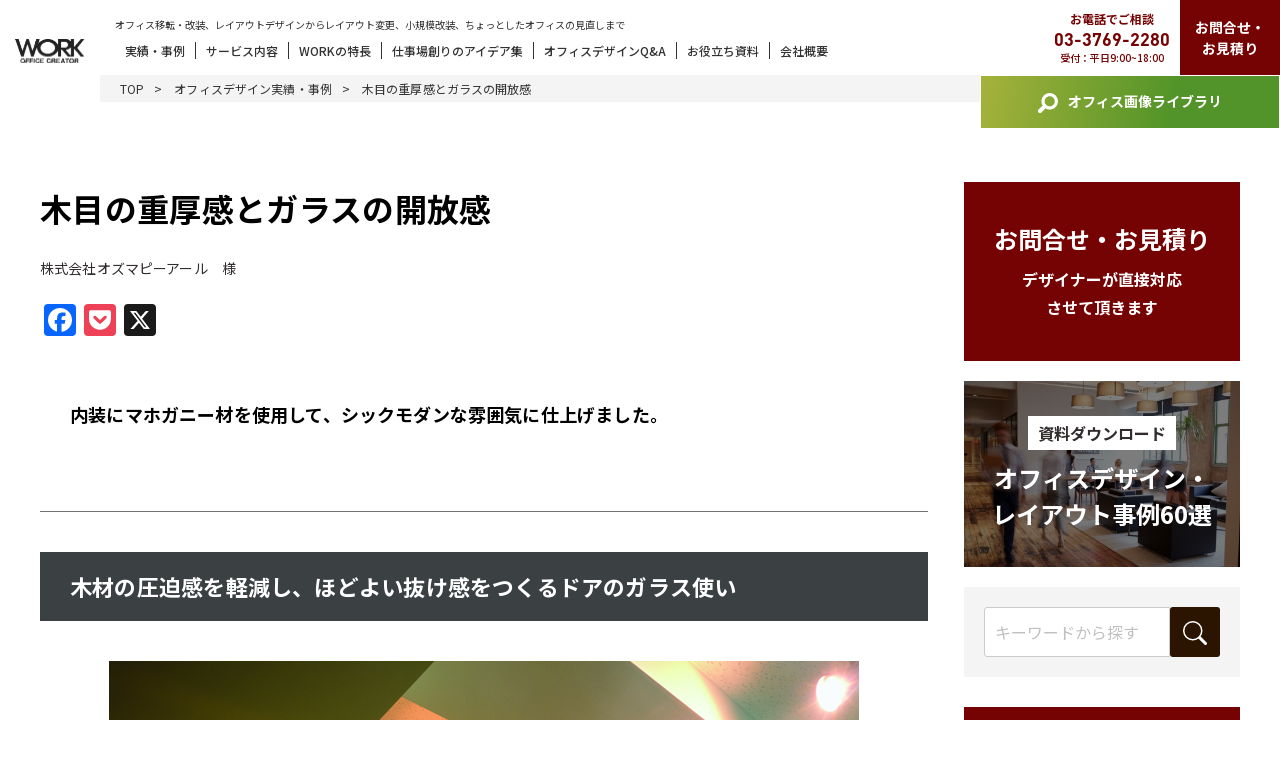

--- FILE ---
content_type: text/html; charset=UTF-8
request_url: https://www.work-design.co.jp/showcase/detail/49
body_size: 17495
content:

<!DOCTYPE html>
<html lang="ja"
	prefix="og: https://ogp.me/ns#" >

<head>
  <meta charset="UTF-8">
  <meta name="viewport" content="width=device-width, initial-scale=1.0">
  <meta http-equiv="X-UA-Compatible" content="ie=edge">
  <meta name="keywords" content="オフィス内装デザイン,オフィスレイアウト変更,オフィス移転相談">
  <!-- <meta name="description" content="オフィス移転・改装、レイアウトデザインからレイアウト変更、小規模改装、ちょっとしたオフィスの見直しまで"> -->
  <meta name="author" content="">
  <meta name="google-site-verification" content="nrCcLDWp5znnOkvuRBgcB0jh639DQeZJHDy5AdduXEk" />
      
    <meta name="format-detection" content="telephone=no">
    <!-- Favicons -->
  <!-- <link rel="apple-touch-icon" sizes="152x152" href="https://www.work-design.co.jp/wp-content/themes/work/assets/img/favicon/apple-touch-icon.png">
<link rel="icon" type="image/png" sizes="32x32" href="https://www.work-design.co.jp/wp-content/themes/work/assets/img/favicon/favicon-32x32.png">
<link rel="icon" type="image/png" sizes="16x16" href="https://www.work-design.co.jp/wp-content/themes/work/assets/img/favicon/favicon-16x16.png">
<link rel="manifest" href="https://www.work-design.co.jp/wp-content/themes/work/assets/img/favicon/site.webmanifest">
<link rel="mask-icon" href="https://www.work-design.co.jp/wp-content/themes/work/assets/img/favicon/safari-pinned-tab.svg" color="#110058">
<link rel="shortcut icon" href="https://www.work-design.co.jp/wp-content/themes/work/assets/img/favicon/favicon.ico">
<meta name="msapplication-TileColor" content="#110058">
<meta name="msapplication-config" content="https://www.work-design.co.jp/wp-content/themes/work/assets/img/favicon/browserconfig.xml">
<meta name="theme-color" content="#110058"> -->

  <!-- Schema.org markup for Google+ -->
  <meta itemprop="name" content="オフィスデザインの株式会社ワーク">
  <meta itemprop="image" content="オフィス移転・改装、レイアウトデザインからレイアウト変更、小規模改装、ちょっとしたオフィスの見直しまで">

  <!-- Twitter Card data -->
  <meta name="twitter:card" content="summary_large_image">
  <meta name="twitter:title" content="WORK">
  <meta name="twitter:image:src" content="">

  <!-- Open Graph data -->
  <meta property="og:title" content="オフィスデザインの株式会社ワーク">
  <meta property="og:description" content="オフィス移転・改装、レイアウトデザインからレイアウト変更、小規模改装、ちょっとしたオフィスの見直しまで">
  <meta property="og:type" content="website">
  <meta property="og:url" content="">
  <meta property="og:image" content="">
  <meta property="og:image:width" content="">
  <meta property="og:image:height" content="">
  <meta property="og:site_name" content="オフィスデザインの株式会社ワーク">

  <!-- Web font -->
  <link rel="stylesheet" href="https://use.typekit.net/fxb3ctt.css">
  <link href="https://fonts.googleapis.com/css2?family=Noto+Sans+JP:wght@400;500;700&display=swap" rel="stylesheet">
  <link href="https://fonts.googleapis.com/css2?family=Noto+Serif+JP:wght@400;500;600;700&display=swap" rel="stylesheet">
  <link href="https://fonts.googleapis.com/css?family=Crimson+Text:400,600,700&display=swap" rel="stylesheet">
  <link rel="preconnect" href="https://fonts.gstatic.com">
  <link href="https://fonts.googleapis.com/css2?family=Hind:wght@400;500;600;700&family=Oswald:wght@400;500;600;700&display=swap" rel="stylesheet">


  <link rel="stylesheet" href="https://www.work-design.co.jp/wp-content/themes/work/assets/css/main.css">
  <link rel="stylesheet" href="https://www.work-design.co.jp/wp-content/themes/work/assets/css/style_tm.css">
  
		<!-- All in One SEO 4.0.18 -->
		<title>木目の重厚感とガラスの開放感 - オフィスデザインの株式会社ワーク</title>
		<meta name="description" content="株式会社ワークのオフィスデザイン実績・事例をご紹介しております。今回は、木目の重厚感をマホガニー材を使用して、シックモダンな雰囲気に仕上げ、全面ガラスにして圧迫感を軽減し、開放感も感じさせるオフィスデザイン事例をご紹介します。"/>
		<link rel="canonical" href="https://www.work-design.co.jp/showcase/detail/49" />

		<meta name="google-site-verification" content="Z3C4r_yDX99_eBTBdPpadfrRrbZZ3nxN5_KSySKk7uE" />
		<meta property="og:site_name" content="オフィスデザインの株式会社ワーク - オフィス移転・改装、レイアウトデザインからレイアウト変更、小規模改装、ちょっとしたオフィスの見直しまで" />
		<meta property="og:type" content="article" />
		<meta property="og:title" content="木目の重厚感とガラスの開放感 - オフィスデザインの株式会社ワーク" />
		<meta property="og:description" content="株式会社ワークのオフィスデザイン実績・事例をご紹介しております。今回は、木目の重厚感をマホガニー材を使用して、シックモダンな雰囲気に仕上げ、全面ガラスにして圧迫感を軽減し、開放感も感じさせるオフィスデザイン事例をご紹介します。" />
		<meta property="og:url" content="https://www.work-design.co.jp/showcase/detail/49" />
		<meta property="og:image" content="https://work-wp-test.intrakun.com/wp-content/uploads/2021/06/ogp_1200x630.png" />
		<meta property="og:image:secure_url" content="https://work-wp-test.intrakun.com/wp-content/uploads/2021/06/ogp_1200x630.png" />
		<meta property="article:published_time" content="2021-04-28T04:25:40Z" />
		<meta property="article:modified_time" content="2023-05-26T07:45:12Z" />
		<meta property="article:publisher" content="https://www.facebook.com/people//100086559979401/" />
		<meta property="twitter:card" content="summary" />
		<meta property="twitter:site" content="@workdesign_info" />
		<meta property="twitter:domain" content="www.work-design.co.jp" />
		<meta property="twitter:title" content="木目の重厚感とガラスの開放感 - オフィスデザインの株式会社ワーク" />
		<meta property="twitter:description" content="株式会社ワークのオフィスデザイン実績・事例をご紹介しております。今回は、木目の重厚感をマホガニー材を使用して、シックモダンな雰囲気に仕上げ、全面ガラスにして圧迫感を軽減し、開放感も感じさせるオフィスデザイン事例をご紹介します。" />
		<meta property="twitter:image" content="https://www.work-design.co.jp/wp-content/uploads/2021/04/20140305164152_1.jpg" />
		<script type="application/ld+json" class="aioseo-schema">
			{"@context":"https:\/\/schema.org","@graph":[{"@type":"WebSite","@id":"https:\/\/www.work-design.co.jp\/#website","url":"https:\/\/www.work-design.co.jp\/","name":"\u30aa\u30d5\u30a3\u30b9\u30c7\u30b6\u30a4\u30f3\u306e\u682a\u5f0f\u4f1a\u793e\u30ef\u30fc\u30af","description":"\u30aa\u30d5\u30a3\u30b9\u79fb\u8ee2\u30fb\u6539\u88c5\u3001\u30ec\u30a4\u30a2\u30a6\u30c8\u30c7\u30b6\u30a4\u30f3\u304b\u3089\u30ec\u30a4\u30a2\u30a6\u30c8\u5909\u66f4\u3001\u5c0f\u898f\u6a21\u6539\u88c5\u3001\u3061\u3087\u3063\u3068\u3057\u305f\u30aa\u30d5\u30a3\u30b9\u306e\u898b\u76f4\u3057\u307e\u3067","publisher":{"@id":"https:\/\/www.work-design.co.jp\/#organization"}},{"@type":"Organization","@id":"https:\/\/www.work-design.co.jp\/#organization","name":"\u682a\u5f0f\u4f1a\u793e\u30ef\u30fc\u30af","url":"https:\/\/www.work-design.co.jp\/","sameAs":["https:\/\/www.facebook.com\/people\/\/100086559979401\/","https:\/\/twitter.com\/workdesign_info","https:\/\/www.instagram.com\/work_officedesigncompany\/"]},{"@type":"BreadcrumbList","@id":"https:\/\/www.work-design.co.jp\/showcase\/detail\/49#breadcrumblist","itemListElement":[{"@type":"ListItem","@id":"https:\/\/www.work-design.co.jp\/#listItem","position":"1","item":{"@id":"https:\/\/www.work-design.co.jp\/#item","name":"\u30db\u30fc\u30e0","description":"\u30aa\u30d5\u30a3\u30b9\u30c7\u30b6\u30a4\u30f3\u304b\u3089\u30aa\u30d5\u30a3\u30b9\u30ea\u30d5\u30a9\u30fc\u30e0\u306a\u3069\u3001\u30aa\u30d5\u30a3\u30b9\u5275\u308a\u306b\u304a\u3051\u308b\u30ce\u30a6\u30cf\u30a6\u3084\u30a2\u30a4\u30c7\u30a2\u96c6\u3001\u30aa\u30d5\u30a3\u30b9\u30c7\u30b6\u30a4\u30f3\u4e8b\u4f8b\u306e\u3054\u7d39\u4ecb\u3092\u3057\u3066\u3044\u307e\u3059\u3002\u30aa\u30d5\u30a3\u30b9\u30c7\u30b6\u30a4\u30f3\u3092\u691c\u8a0e\u3059\u308b\u969b\u306e\u53c2\u8003\u306b\u3057\u3066\u304f\u3060\u3055\u3044\u3002","url":"https:\/\/www.work-design.co.jp\/"},"nextItem":"https:\/\/www.work-design.co.jp\/showcase\/detail\/49#listItem"},{"@type":"ListItem","@id":"https:\/\/www.work-design.co.jp\/showcase\/detail\/49#listItem","position":"2","item":{"@id":"https:\/\/www.work-design.co.jp\/showcase\/detail\/49#item","name":"\u6728\u76ee\u306e\u91cd\u539a\u611f\u3068\u30ac\u30e9\u30b9\u306e\u958b\u653e\u611f","description":"\u682a\u5f0f\u4f1a\u793e\u30ef\u30fc\u30af\u306e\u30aa\u30d5\u30a3\u30b9\u30c7\u30b6\u30a4\u30f3\u5b9f\u7e3e\u30fb\u4e8b\u4f8b\u3092\u3054\u7d39\u4ecb\u3057\u3066\u304a\u308a\u307e\u3059\u3002\u4eca\u56de\u306f\u3001\u6728\u76ee\u306e\u91cd\u539a\u611f\u3092\u30de\u30db\u30ac\u30cb\u30fc\u6750\u3092\u4f7f\u7528\u3057\u3066\u3001\u30b7\u30c3\u30af\u30e2\u30c0\u30f3\u306a\u96f0\u56f2\u6c17\u306b\u4ed5\u4e0a\u3052\u3001\u5168\u9762\u30ac\u30e9\u30b9\u306b\u3057\u3066\u5727\u8feb\u611f\u3092\u8efd\u6e1b\u3057\u3001\u958b\u653e\u611f\u3082\u611f\u3058\u3055\u305b\u308b\u30aa\u30d5\u30a3\u30b9\u30c7\u30b6\u30a4\u30f3\u4e8b\u4f8b\u3092\u3054\u7d39\u4ecb\u3057\u307e\u3059\u3002","url":"https:\/\/www.work-design.co.jp\/showcase\/detail\/49"},"previousItem":"https:\/\/www.work-design.co.jp\/#listItem"}]},{"@type":"Person","@id":"https:\/\/www.work-design.co.jp\/author\/systemtmedia-co-jp\/#author","url":"https:\/\/www.work-design.co.jp\/author\/systemtmedia-co-jp\/","name":"system@tmedia.co.jp","image":{"@type":"ImageObject","@id":"https:\/\/www.work-design.co.jp\/showcase\/detail\/49#authorImage","url":"https:\/\/secure.gravatar.com\/avatar\/bd5754cb499185ed31b2d60833d8b40ac24ef8605830a6350a0cda71419126f4?s=96&d=mm&r=g","width":"96","height":"96","caption":"system@tmedia.co.jp"},"sameAs":["https:\/\/www.facebook.com\/people\/\/100086559979401\/","https:\/\/twitter.com\/workdesign_info","https:\/\/www.instagram.com\/work_officedesigncompany\/"]},{"@type":"WebPage","@id":"https:\/\/www.work-design.co.jp\/showcase\/detail\/49#webpage","url":"https:\/\/www.work-design.co.jp\/showcase\/detail\/49","name":"\u6728\u76ee\u306e\u91cd\u539a\u611f\u3068\u30ac\u30e9\u30b9\u306e\u958b\u653e\u611f - \u30aa\u30d5\u30a3\u30b9\u30c7\u30b6\u30a4\u30f3\u306e\u682a\u5f0f\u4f1a\u793e\u30ef\u30fc\u30af","description":"\u682a\u5f0f\u4f1a\u793e\u30ef\u30fc\u30af\u306e\u30aa\u30d5\u30a3\u30b9\u30c7\u30b6\u30a4\u30f3\u5b9f\u7e3e\u30fb\u4e8b\u4f8b\u3092\u3054\u7d39\u4ecb\u3057\u3066\u304a\u308a\u307e\u3059\u3002\u4eca\u56de\u306f\u3001\u6728\u76ee\u306e\u91cd\u539a\u611f\u3092\u30de\u30db\u30ac\u30cb\u30fc\u6750\u3092\u4f7f\u7528\u3057\u3066\u3001\u30b7\u30c3\u30af\u30e2\u30c0\u30f3\u306a\u96f0\u56f2\u6c17\u306b\u4ed5\u4e0a\u3052\u3001\u5168\u9762\u30ac\u30e9\u30b9\u306b\u3057\u3066\u5727\u8feb\u611f\u3092\u8efd\u6e1b\u3057\u3001\u958b\u653e\u611f\u3082\u611f\u3058\u3055\u305b\u308b\u30aa\u30d5\u30a3\u30b9\u30c7\u30b6\u30a4\u30f3\u4e8b\u4f8b\u3092\u3054\u7d39\u4ecb\u3057\u307e\u3059\u3002","inLanguage":"ja","isPartOf":{"@id":"https:\/\/www.work-design.co.jp\/#website"},"breadcrumb":{"@id":"https:\/\/www.work-design.co.jp\/showcase\/detail\/49#breadcrumblist"},"author":"https:\/\/www.work-design.co.jp\/showcase\/detail\/49#author","creator":"https:\/\/www.work-design.co.jp\/showcase\/detail\/49#author","image":{"@type":"ImageObject","@id":"https:\/\/www.work-design.co.jp\/#mainImage","url":"https:\/\/www.work-design.co.jp\/wp-content\/uploads\/2021\/04\/20140305164152_1.jpg","width":"750","height":"952"},"primaryImageOfPage":{"@id":"https:\/\/www.work-design.co.jp\/showcase\/detail\/49#mainImage"},"datePublished":"2021-04-28T04:25:40+09:00","dateModified":"2023-05-26T07:45:12+09:00"}]}
		</script>
		<!-- All in One SEO -->


<!-- Google Tag Manager for WordPress by gtm4wp.com -->
<script data-cfasync="false" data-pagespeed-no-defer>
	var gtm4wp_datalayer_name = "dataLayer";
	var dataLayer = dataLayer || [];
</script>
<!-- End Google Tag Manager for WordPress by gtm4wp.com --><link rel='dns-prefetch' href='//static.addtoany.com' />
<link rel="alternate" title="oEmbed (JSON)" type="application/json+oembed" href="https://www.work-design.co.jp/wp-json/oembed/1.0/embed?url=https%3A%2F%2Fwww.work-design.co.jp%2Fshowcase%2Fdetail%2F49" />
<link rel="alternate" title="oEmbed (XML)" type="text/xml+oembed" href="https://www.work-design.co.jp/wp-json/oembed/1.0/embed?url=https%3A%2F%2Fwww.work-design.co.jp%2Fshowcase%2Fdetail%2F49&#038;format=xml" />
		<!-- This site uses the Google Analytics by MonsterInsights plugin v7.16.2 - Using Analytics tracking - https://www.monsterinsights.com/ -->
		<!-- Note: MonsterInsights is not currently configured on this site. The site owner needs to authenticate with Google Analytics in the MonsterInsights settings panel. -->
					<!-- No UA code set -->
				<!-- / Google Analytics by MonsterInsights -->
		<style id='wp-img-auto-sizes-contain-inline-css' type='text/css'>
img:is([sizes=auto i],[sizes^="auto," i]){contain-intrinsic-size:3000px 1500px}
/*# sourceURL=wp-img-auto-sizes-contain-inline-css */
</style>
<style id='wp-emoji-styles-inline-css' type='text/css'>

	img.wp-smiley, img.emoji {
		display: inline !important;
		border: none !important;
		box-shadow: none !important;
		height: 1em !important;
		width: 1em !important;
		margin: 0 0.07em !important;
		vertical-align: -0.1em !important;
		background: none !important;
		padding: 0 !important;
	}
/*# sourceURL=wp-emoji-styles-inline-css */
</style>
<style id='wp-block-library-inline-css' type='text/css'>
:root{--wp-block-synced-color:#7a00df;--wp-block-synced-color--rgb:122,0,223;--wp-bound-block-color:var(--wp-block-synced-color);--wp-editor-canvas-background:#ddd;--wp-admin-theme-color:#007cba;--wp-admin-theme-color--rgb:0,124,186;--wp-admin-theme-color-darker-10:#006ba1;--wp-admin-theme-color-darker-10--rgb:0,107,160.5;--wp-admin-theme-color-darker-20:#005a87;--wp-admin-theme-color-darker-20--rgb:0,90,135;--wp-admin-border-width-focus:2px}@media (min-resolution:192dpi){:root{--wp-admin-border-width-focus:1.5px}}.wp-element-button{cursor:pointer}:root .has-very-light-gray-background-color{background-color:#eee}:root .has-very-dark-gray-background-color{background-color:#313131}:root .has-very-light-gray-color{color:#eee}:root .has-very-dark-gray-color{color:#313131}:root .has-vivid-green-cyan-to-vivid-cyan-blue-gradient-background{background:linear-gradient(135deg,#00d084,#0693e3)}:root .has-purple-crush-gradient-background{background:linear-gradient(135deg,#34e2e4,#4721fb 50%,#ab1dfe)}:root .has-hazy-dawn-gradient-background{background:linear-gradient(135deg,#faaca8,#dad0ec)}:root .has-subdued-olive-gradient-background{background:linear-gradient(135deg,#fafae1,#67a671)}:root .has-atomic-cream-gradient-background{background:linear-gradient(135deg,#fdd79a,#004a59)}:root .has-nightshade-gradient-background{background:linear-gradient(135deg,#330968,#31cdcf)}:root .has-midnight-gradient-background{background:linear-gradient(135deg,#020381,#2874fc)}:root{--wp--preset--font-size--normal:16px;--wp--preset--font-size--huge:42px}.has-regular-font-size{font-size:1em}.has-larger-font-size{font-size:2.625em}.has-normal-font-size{font-size:var(--wp--preset--font-size--normal)}.has-huge-font-size{font-size:var(--wp--preset--font-size--huge)}.has-text-align-center{text-align:center}.has-text-align-left{text-align:left}.has-text-align-right{text-align:right}.has-fit-text{white-space:nowrap!important}#end-resizable-editor-section{display:none}.aligncenter{clear:both}.items-justified-left{justify-content:flex-start}.items-justified-center{justify-content:center}.items-justified-right{justify-content:flex-end}.items-justified-space-between{justify-content:space-between}.screen-reader-text{border:0;clip-path:inset(50%);height:1px;margin:-1px;overflow:hidden;padding:0;position:absolute;width:1px;word-wrap:normal!important}.screen-reader-text:focus{background-color:#ddd;clip-path:none;color:#444;display:block;font-size:1em;height:auto;left:5px;line-height:normal;padding:15px 23px 14px;text-decoration:none;top:5px;width:auto;z-index:100000}html :where(.has-border-color){border-style:solid}html :where([style*=border-top-color]){border-top-style:solid}html :where([style*=border-right-color]){border-right-style:solid}html :where([style*=border-bottom-color]){border-bottom-style:solid}html :where([style*=border-left-color]){border-left-style:solid}html :where([style*=border-width]){border-style:solid}html :where([style*=border-top-width]){border-top-style:solid}html :where([style*=border-right-width]){border-right-style:solid}html :where([style*=border-bottom-width]){border-bottom-style:solid}html :where([style*=border-left-width]){border-left-style:solid}html :where(img[class*=wp-image-]){height:auto;max-width:100%}:where(figure){margin:0 0 1em}html :where(.is-position-sticky){--wp-admin--admin-bar--position-offset:var(--wp-admin--admin-bar--height,0px)}@media screen and (max-width:600px){html :where(.is-position-sticky){--wp-admin--admin-bar--position-offset:0px}}
.has-text-align-justify{text-align:justify;}
/*wp_block_styles_on_demand_placeholder:69776db131fd1*/
/*# sourceURL=wp-block-library-inline-css */
</style>
<style id='classic-theme-styles-inline-css' type='text/css'>
/*! This file is auto-generated */
.wp-block-button__link{color:#fff;background-color:#32373c;border-radius:9999px;box-shadow:none;text-decoration:none;padding:calc(.667em + 2px) calc(1.333em + 2px);font-size:1.125em}.wp-block-file__button{background:#32373c;color:#fff;text-decoration:none}
/*# sourceURL=/wp-includes/css/classic-themes.min.css */
</style>
<link rel='stylesheet' id='monsterinsights-popular-posts-style-css' href='https://www.work-design.co.jp/wp-content/plugins/google-analytics-for-wordpress/assets/css/frontend.min.css?ver=7.16.2' type='text/css' media='all' />
<link rel='stylesheet' id='wordpress-popular-posts-css-css' href='https://www.work-design.co.jp/wp-content/plugins/wordpress-popular-posts/assets/css/wpp.css?ver=6.3.3' type='text/css' media='all' />
<link rel='stylesheet' id='addtoany-css' href='https://www.work-design.co.jp/wp-content/plugins/add-to-any/addtoany.min.css?ver=1.16' type='text/css' media='all' />
<link rel='stylesheet' id='jetpack_css-css' href='https://www.work-design.co.jp/wp-content/plugins/jetpack/css/jetpack.css?ver=9.7.3' type='text/css' media='all' />
<script type="text/javascript" id="addtoany-core-js-before">
/* <![CDATA[ */
window.a2a_config=window.a2a_config||{};a2a_config.callbacks=[];a2a_config.overlays=[];a2a_config.templates={};a2a_localize = {
	Share: "共有",
	Save: "ブックマーク",
	Subscribe: "購読",
	Email: "メール",
	Bookmark: "ブックマーク",
	ShowAll: "すべて表示する",
	ShowLess: "小さく表示する",
	FindServices: "サービスを探す",
	FindAnyServiceToAddTo: "追加するサービスを今すぐ探す",
	PoweredBy: "Powered by",
	ShareViaEmail: "メールでシェアする",
	SubscribeViaEmail: "メールで購読する",
	BookmarkInYourBrowser: "ブラウザにブックマーク",
	BookmarkInstructions: "このページをブックマークするには、 Ctrl+D または \u2318+D を押下。",
	AddToYourFavorites: "お気に入りに追加",
	SendFromWebOrProgram: "任意のメールアドレスまたはメールプログラムから送信",
	EmailProgram: "メールプログラム",
	More: "詳細&#8230;",
	ThanksForSharing: "共有ありがとうございます !",
	ThanksForFollowing: "フォローありがとうございます !"
};


//# sourceURL=addtoany-core-js-before
/* ]]> */
</script>
<script type="text/javascript" async src="https://static.addtoany.com/menu/page.js" id="addtoany-core-js"></script>
<script type="text/javascript" src="https://www.work-design.co.jp/wp-includes/js/jquery/jquery.min.js?ver=3.7.1" id="jquery-core-js"></script>
<script type="text/javascript" src="https://www.work-design.co.jp/wp-includes/js/jquery/jquery-migrate.min.js?ver=3.4.1" id="jquery-migrate-js"></script>
<script type="text/javascript" async src="https://www.work-design.co.jp/wp-content/plugins/add-to-any/addtoany.min.js?ver=1.1" id="addtoany-jquery-js"></script>
<script type="application/json" id="wpp-json">
/* <![CDATA[ */
{"sampling_active":0,"sampling_rate":100,"ajax_url":"https:\/\/www.work-design.co.jp\/wp-json\/wordpress-popular-posts\/v1\/popular-posts","api_url":"https:\/\/www.work-design.co.jp\/wp-json\/wordpress-popular-posts","ID":551,"token":"7999763e0b","lang":0,"debug":0}
//# sourceURL=wpp-json
/* ]]> */
</script>
<script type="text/javascript" src="https://www.work-design.co.jp/wp-content/plugins/wordpress-popular-posts/assets/js/wpp.min.js?ver=6.3.3" id="wpp-js-js"></script>
<link rel="https://api.w.org/" href="https://www.work-design.co.jp/wp-json/" /><link rel="alternate" title="JSON" type="application/json" href="https://www.work-design.co.jp/wp-json/wp/v2/showcase/551" /><link rel="EditURI" type="application/rsd+xml" title="RSD" href="https://www.work-design.co.jp/xmlrpc.php?rsd" />
<meta name="generator" content="WordPress 6.9" />
<link rel='shortlink' href='https://www.work-design.co.jp/?p=551' />

<!-- Google Tag Manager for WordPress by gtm4wp.com -->
<!-- GTM Container placement set to off -->
<script data-cfasync="false" data-pagespeed-no-defer>
	var dataLayer_content = {"pagePostType":"showcase","pagePostType2":"single-showcase","pagePostAuthor":"system@tmedia.co.jp"};
	dataLayer.push( dataLayer_content );
</script>
<script type="text/javascript">
	console.warn && console.warn("[GTM4WP] Google Tag Manager container code placement set to OFF !!!");
	console.warn && console.warn("[GTM4WP] Data layer codes are active but GTM container must be loaded using custom coding !!!");
</script>
<!-- End Google Tag Manager for WordPress by gtm4wp.com -->            <style id="wpp-loading-animation-styles">@-webkit-keyframes bgslide{from{background-position-x:0}to{background-position-x:-200%}}@keyframes bgslide{from{background-position-x:0}to{background-position-x:-200%}}.wpp-widget-placeholder,.wpp-widget-block-placeholder,.wpp-shortcode-placeholder{margin:0 auto;width:60px;height:3px;background:#dd3737;background:linear-gradient(90deg,#dd3737 0%,#571313 10%,#dd3737 100%);background-size:200% auto;border-radius:3px;-webkit-animation:bgslide 1s infinite linear;animation:bgslide 1s infinite linear}</style>
            <style type='text/css'>img#wpstats{display:none}</style>
		<noscript><style>.lazyload[data-src]{display:none !important;}</style></noscript><style>.lazyload{background-image:none !important;}.lazyload:before{background-image:none !important;}</style><link rel="icon" href="https://www.work-design.co.jp/wp-content/uploads/2021/06/favicon.png" sizes="32x32" />
<link rel="icon" href="https://www.work-design.co.jp/wp-content/uploads/2021/06/favicon.png" sizes="192x192" />
<link rel="apple-touch-icon" href="https://www.work-design.co.jp/wp-content/uploads/2021/06/favicon.png" />
<meta name="msapplication-TileImage" content="https://www.work-design.co.jp/wp-content/uploads/2021/06/favicon.png" />
  <!-- Google Tag Manager -->
  <script>
    (function(w, d, s, l, i) {
      w[l] = w[l] || [];
      w[l].push({
        'gtm.start': new Date().getTime(),
        event: 'gtm.js'
      });
      var f = d.getElementsByTagName(s)[0],
        j = d.createElement(s),
        dl = l != 'dataLayer' ? '&l=' + l : '';
      j.async = true;
      j.src =
        'https://www.googletagmanager.com/gtm.js?id=' + i + dl;
      f.parentNode.insertBefore(j, f);
    })(window, document, 'script', 'dataLayer', 'GTM-M68XX64');
  </script>
  <!-- End Google Tag Manager -->
</head>

<body class="">
<script data-cfasync="false">var ewww_webp_supported=false;</script>
  <!-- Google Tag Manager (noscript) -->
  <noscript><iframe  height="0" width="0" style="display:none;visibility:hidden" data-src="https://www.googletagmanager.com/ns.html?id=GTM-M68XX64" class="lazyload"></iframe></noscript>
  <!-- End Google Tag Manager (noscript) -->
    <header>
    <div class="flex fS aifS header">
      <a href="/" class="logo"><img src="[data-uri]" alt="WORK" data-src="https://www.work-design.co.jp/wp-content/themes/work/assets/img/common/h-logo.svg" class="lazyload"><noscript><img src="https://www.work-design.co.jp/wp-content/themes/work/assets/img/common/h-logo.svg" alt="WORK" data-eio="l"></noscript></a>
      <nav class="nav">
        <div class="nav__box">
          <div class="nav__box--catch">オフィス移転・改装、レイアウトデザインからレイアウト変更、小規模改装、ちょっとしたオフィスの見直しまで</div>
          <ul class="flex nav__box--list">
            <li><a href="/showcase/">実績・事例</a></li>
            <li class="parent">
              <a href="/service/">サービス内容</a>
              <div class="pull">
                <a href="#">サービスラインナップ</a>
                <a href="/relocation/">移転をご検討中の企業様へ</a>
                <a href="/reform/">現状オフィスの改装をご検討中の企業様へ</a>
                <a href="/lp/lp001/">50坪～200坪のオフィスの企業様へ</a>
                <a href="/lp/lp002/">外資系の企業様へ</a>
                <a href="/lp/lp003/">大手ビルに入居予定の企業様へ</a>
                <a href="/lp/lp004/">士業の皆様へ</a>
                <a href="/lp/lp006/">自社ビルをお持ちの企業様へ</a>
              </div>
            </li>
            <li class="parent">
              <a href="/feature/">WORKの特長</a>
              <div class="pull">
                <a href="/feature/">WORKの特長</a>
                <a href="/strength/">選ばれる理由</a>
                <a href="/voice/">お客様の声</a>
              </div>
            </li>
            <li><a href="/blog/">仕事場創りのアイデア集</a></li>
            <li><a href="/faq/">オフィスデザインQ&A</a></li>
            <li><a href="/ebook/">お役立ち資料</a></li>
            <li class="parent">
              <a href="/company/">会社概要</a>
              <div class="pull">
                <a href="/company/">会社概要</a>
                <a href="/history/">会社沿革</a>
                <a href="/company/interview/">トップメッセージ</a>
                <a href="/company/staff/">スタッフ紹介</a>
                <a href="/company/recruit/">求人情報</a>
              </div>
            </li>
          </ul>
        </div>
      </nav>
      <aside class="flex fE aside">
        <a href="tel:0337692280" class="aside__tel">
          <div class="aside__tel--ttl">お電話でご相談</div>
          <div class="aside__tel--num">03-3769-2280</div>
          <div class="aside__tel--txt">受付：平日9:00~18:00</div>
        </a>
        <a href="/contact/" class="aside__btn">お問合せ・<br>お見積り</a>
      </aside>
      <div id="nav-toggle"></div>
    </div>
    <a href="/library/" class="btn-library pc-only"><img src="[data-uri]" alt="" data-src="https://www.work-design.co.jp/wp-content/themes/work/assets/img/library/search.svg" class="lazyload"><noscript><img src="https://www.work-design.co.jp/wp-content/themes/work/assets/img/library/search.svg" alt="" data-eio="l"></noscript>オフィス画像ライブラリ</a>
    <div id="gloval-nav">
      <ul class="menu">
        <li class="menu__nav"><a href="/showcase/">実績・事例</a></li>
        <li class="menu__nav"><a href="/service/">サービス内容</a></li>
        <li class="menu__nav"><a href="/feature/">WORKの特長</a></li>
        <li class="menu__nav"><a href="/strength/">選ばれる理由</a></li>
        <li class="menu__nav"><a href="/voice/">お客様の声</a></li>
        <li class="menu__nav"><a href="/blog/">仕事場創りのアイデア集</a></li>
        <li class="menu__nav"><a href="/faq/">オフィスデザインQ&A</a></li>
        <li class="menu__nav"><a href="/ebook/">お役立ち資料</a></li>
        <li class="menu__nav"><a href="/company/">会社概要</a></li>
      </ul>
      <aside class="flex inherit">
        <a href="tel:0337692280" class="tel">
          <div class="tel__ttl">お電話でご相談</div>
          <div class="tel__num">03-3769-2280</div>
          <div class="tel__txt">受付：平日9:00~18:00</div>
        </a>
        <a href="/contact/" class="btn">お問合せ・<br>お見積り</a>
      </aside>
      <a href="/library/" class="btn-library"><img src="[data-uri]" alt="" data-src="https://www.work-design.co.jp/wp-content/themes/work/assets/img/library/search.svg" class="lazyload"><noscript><img src="https://www.work-design.co.jp/wp-content/themes/work/assets/img/library/search.svg" alt="" data-eio="l"></noscript>オフィス画像ライブラリ</a>
    </div>
  </header>
<main class="showcase col02">

  <div class="breadcrumb">
    <ul class="flex fS">
      <li><a href="/">TOP</a></li>
      <li><a href="/showcase/">オフィスデザイン実績・事例</a></li>
      <li><span>木目の重厚感とガラスの開放感</span></li>
    </ul>
  </div>

  <section class="col02-wrap">
    <div class="containers">
              <div class="flex">
          <article class="col02-wrap__conts">

            <div class="article single_showcase">

              <h1>木目の重厚感とガラスの開放感</h1>

              <div class="article__owner">株式会社オズマピーアール　様</div>

              <!--             <div class="flex aiC fS article__sns">
              <a href="#"><img src="[data-uri]" alt="" data-src="https://www.work-design.co.jp/wp-content/themes/work/assets/img/idea/btn-like.jpg" class="lazyload"><noscript><img src="https://www.work-design.co.jp/wp-content/themes/work/assets/img/idea/btn-like.jpg" alt="" data-eio="l"></noscript></a>
              <a href="#"><img src="[data-uri]" alt="" data-src="https://www.work-design.co.jp/wp-content/themes/work/assets/img/idea/btn-share.jpg" class="lazyload"><noscript><img src="https://www.work-design.co.jp/wp-content/themes/work/assets/img/idea/btn-share.jpg" alt="" data-eio="l"></noscript></a>
              <a href="#"><img src="[data-uri]" alt="" data-src="https://www.work-design.co.jp/wp-content/themes/work/assets/img/idea/btn-pk.jpg" class="lazyload"><noscript><img src="https://www.work-design.co.jp/wp-content/themes/work/assets/img/idea/btn-pk.jpg" alt="" data-eio="l"></noscript></a>
            </div> -->
              <div class="area_snsbutton">
                <div class="addtoany_shortcode"><div class="a2a_kit a2a_kit_size_32 addtoany_list" data-a2a-url="https://www.work-design.co.jp/showcase/detail/49" data-a2a-title="木目の重厚感とガラスの開放感"><a class="a2a_button_facebook" href="https://www.addtoany.com/add_to/facebook?linkurl=https%3A%2F%2Fwww.work-design.co.jp%2Fshowcase%2Fdetail%2F49&amp;linkname=%E6%9C%A8%E7%9B%AE%E3%81%AE%E9%87%8D%E5%8E%9A%E6%84%9F%E3%81%A8%E3%82%AC%E3%83%A9%E3%82%B9%E3%81%AE%E9%96%8B%E6%94%BE%E6%84%9F" title="Facebook" rel="nofollow noopener" target="_blank"></a><a class="a2a_button_pocket" href="https://www.addtoany.com/add_to/pocket?linkurl=https%3A%2F%2Fwww.work-design.co.jp%2Fshowcase%2Fdetail%2F49&amp;linkname=%E6%9C%A8%E7%9B%AE%E3%81%AE%E9%87%8D%E5%8E%9A%E6%84%9F%E3%81%A8%E3%82%AC%E3%83%A9%E3%82%B9%E3%81%AE%E9%96%8B%E6%94%BE%E6%84%9F" title="Pocket" rel="nofollow noopener" target="_blank"></a><a class="a2a_button_x" href="https://www.addtoany.com/add_to/x?linkurl=https%3A%2F%2Fwww.work-design.co.jp%2Fshowcase%2Fdetail%2F49&amp;linkname=%E6%9C%A8%E7%9B%AE%E3%81%AE%E9%87%8D%E5%8E%9A%E6%84%9F%E3%81%A8%E3%82%AC%E3%83%A9%E3%82%B9%E3%81%AE%E9%96%8B%E6%94%BE%E6%84%9F" title="X" rel="nofollow noopener" target="_blank"></a></div></div>              </div>

              <div class="article__lead showcase_link"><p><strong>内装にマホガニー材を使用して、シックモダンな雰囲気に仕上げました。</strong></p></div>
                                                                  <h2>木材の圧迫感を軽減し、ほどよい抜け感をつくるドアのガラス使い</h2>
                                                        <p class="tac showcase_link" style="margin-bottom: 0;"><img src="[data-uri]" alt="扉にガラスを加えることで圧迫感なく開放的なエントランスデザインに" class="w-auto lazyload" data-src="https://www.work-design.co.jp/wp-content/uploads/2021/04/20140305164152_1.jpg"><noscript><img src="https://www.work-design.co.jp/wp-content/uploads/2021/04/20140305164152_1.jpg" alt="扉にガラスを加えることで圧迫感なく開放的なエントランスデザインに" class="w-auto" data-eio="l"></noscript></p>
                    <p style="margin-bottom: 40px;font-size:0.9em;">扉にガラスを加えることで圧迫感なく開放的なエントランスデザインに</p>
                                                        <p>総合PRコンサルティング企業の株式会社オズマピーアール様です。業務拡張、スタッフ増員により、増床及び改装工事を行いました。</p><p>内装にマホガニー材を使用して、シックモダンな雰囲気に仕上げています。<br />エントランスにある会議室やメディアトレーニングルームなどの壁の一部を全面ガラスにして圧迫感を軽減し、開放感も感じさせるデザインにしました。</p>                                                                      <h2>マカボニ―材を使用したシックでモダンな雰囲気のエントランス</h2>
                                                        <p class="tac showcase_link" style="margin-bottom: 0;"><img src="[data-uri]" alt="世界三大銘木の1つマカボニ―を使った広々とした暖かい印象のエントランス" class="w-auto lazyload" data-src="https://www.work-design.co.jp/wp-content/uploads/2021/04/20140305164152_2.jpg"><noscript><img src="https://www.work-design.co.jp/wp-content/uploads/2021/04/20140305164152_2.jpg" alt="世界三大銘木の1つマカボニ―を使った広々とした暖かい印象のエントランス" class="w-auto" data-eio="l"></noscript></p>
                    <p style="margin-bottom: 40px;font-size:0.9em;">世界三大銘木の1つマカボニ―を使った広々とした暖かい印象のエントランス</p>
                                                        <p>増床エントランス</p>                                                                      <h2>ガラスとマカボニ―材のコントラストがおしゃれな会議室</h2>
                                                        <p class="tac showcase_link" style="margin-bottom: 0;"><img src="[data-uri]" alt="壁一面ガラスを使い、ドアはマカボニー材を使用することで広々とした会議室デザインに" class="w-auto lazyload" data-src="https://www.work-design.co.jp/wp-content/uploads/2021/04/20140305164157_3.jpg"><noscript><img src="https://www.work-design.co.jp/wp-content/uploads/2021/04/20140305164157_3.jpg" alt="壁一面ガラスを使い、ドアはマカボニー材を使用することで広々とした会議室デザインに" class="w-auto" data-eio="l"></noscript></p>
                    <p style="margin-bottom: 40px;font-size:0.9em;">壁一面ガラスを使い、ドアはマカボニー材を使用することで広々とした会議室デザインに</p>
                                                        <p>ガラス張り会議室</p>                                                                      <h2>シンプルで機能的なメディアトレーニングルーム</h2>
                                                        <p class="tac showcase_link" style="margin-bottom: 0;"><img src="[data-uri]" alt="ガラス壁が特徴的な開放的で広々としたメディアトレーニングルームデザイン" class="w-auto lazyload" data-src="https://www.work-design.co.jp/wp-content/uploads/2021/04/20140305164215_4.jpg"><noscript><img src="https://www.work-design.co.jp/wp-content/uploads/2021/04/20140305164215_4.jpg" alt="ガラス壁が特徴的な開放的で広々としたメディアトレーニングルームデザイン" class="w-auto" data-eio="l"></noscript></p>
                    <p style="margin-bottom: 40px;font-size:0.9em;">ガラス壁が特徴的な開放的で広々としたメディアトレーニングルームデザイン</p>
                                                        <p>メディアトレーニングルーム</p>                                                            


              <div class="data">
                <div class="data__ttl">基本データ</div>
                <div class="data__box">
                  <dl class="flex aiC inherit">
                    <dt>お客様</dt>
                    <dd>株式会社オズマピーアール</dd>
                  </dl>
                  <dl class="flex aiC inherit">
                    <dt class="mb-auto">業種</dt>
                    <dd>総合PRコンサルティング</dd>
                  </dl>
                  <dl class="flex aiC inherit">
                    <dt>工事範囲</dt>
                    <dd></dd>
                  </dl>
                  <dl class="flex aiC inherit">
                    <dt>坪数</dt>
                    <dd></dd>
                  </dl>
                  <div class="flex inherit data__box--only">
                    <dl class="flex aiC inherit">
                      <dt>設計打合せ</dt>
                      <dd>3ヶ月</dd>
                    </dl>
                    <dl class="flex aiC inherit">
                      <dt>工事期間</dt>
                      <dd>3週間</dd>
                    </dl>
                  </div>
                </div>
              </div>

              <div class="info">
                <div class="info__ttl">ご相談・お見積りの依頼は<br class="sp-only">お気軽にご連絡下さい！</div>
                <div class="info__box">
                  <ul class="info__box--list">
                    <li>オフィスの図面にあわせ無料でご提案いたします。</li>
                    <li>デザイナーが直接ご相談に対応させていただきます。</li>
                  </ul>
                  <a href="/contact/" class="info__box--btn">ご相談・お見積り・無料提案はこちら</a>
                  <a href="tel:0337692280" class="info__box--tel">03-3769-2280</a>
                  <div class="info__box--txt">受付：平日9:00~18:00</div>
                </div>
              </div>

            </div>

          </article>

          <aside class="col02-wrap__side">
  <div class="sidenav">

    <a href="/contact/" class="bnr-info">
      <dl>
        <dt>お問合せ・お見積り</dt>
        <dd>デザイナーが直接対応<br>させて頂きます</dd>
      </dl>
    </a>
    <a href="/ebook/detail01/" class="bnr-case">
      <dl>
        <dt>資料ダウンロード</dt>
        <dd>オフィスデザイン・<br>レイアウト事例60選</dd>
      </dl>
    </a>
    <div class="sidenav__search">
              <form method="get" id="search" action="https://www.work-design.co.jp/" class="flex">
          <input name="s" id="search-input" value="" class="search__input" type="search" placeholder="キーワードから探す">
          <input type="hidden" name="post_type" value="showcase">
          <button accesskey="f" class="search__btn" type="submit"><img src="[data-uri]" data-src="https://www.work-design.co.jp/wp-content/themes/work/assets/img/common/icon-search.svg" class="lazyload"><noscript><img src="https://www.work-design.co.jp/wp-content/themes/work/assets/img/common/icon-search.svg" data-eio="l"></noscript></button>
        </form>
                </div>

    <h4 class="sidenav__ttl mb0 ranking">よく読まれている記事</h4>
              <li id="block-3" class="widget widget_block"><div class="widget popular-posts"><ul class="wpp-list wpp-list-with-thumbnails">
<li>
<a href="https://www.work-design.co.jp/showcase/detail/414" title="大きな2面窓で開放的！おしゃれな社長室も必見なオフィスデザイン事例" target="_self"><img src="[data-uri]"  width="75" height="75" alt="" class="wpp-thumbnail wpp_featured wpp_cached_thumb lazyload" decoding="async" loading="lazy" data-src="https://www.work-design.co.jp/wp-content/uploads/wordpress-popular-posts/2113-featured-75x75.jpg" data-srcset="https://www.work-design.co.jp/wp-content/uploads/wordpress-popular-posts/2113-featured-75x75.jpg, https://www.work-design.co.jp/wp-content/uploads/wordpress-popular-posts/2113-featured-75x75@1.5x.jpg 1.5x, https://www.work-design.co.jp/wp-content/uploads/wordpress-popular-posts/2113-featured-75x75@2x.jpg 2x, https://www.work-design.co.jp/wp-content/uploads/wordpress-popular-posts/2113-featured-75x75@2.5x.jpg 2.5x, https://www.work-design.co.jp/wp-content/uploads/wordpress-popular-posts/2113-featured-75x75@3x.jpg 3x"><noscript><img src="https://www.work-design.co.jp/wp-content/uploads/wordpress-popular-posts/2113-featured-75x75.jpg" srcset="https://www.work-design.co.jp/wp-content/uploads/wordpress-popular-posts/2113-featured-75x75.jpg, https://www.work-design.co.jp/wp-content/uploads/wordpress-popular-posts/2113-featured-75x75@1.5x.jpg 1.5x, https://www.work-design.co.jp/wp-content/uploads/wordpress-popular-posts/2113-featured-75x75@2x.jpg 2x, https://www.work-design.co.jp/wp-content/uploads/wordpress-popular-posts/2113-featured-75x75@2.5x.jpg 2.5x, https://www.work-design.co.jp/wp-content/uploads/wordpress-popular-posts/2113-featured-75x75@3x.jpg 3x" width="75" height="75" alt="" class="wpp-thumbnail wpp_featured wpp_cached_thumb" decoding="async" loading="lazy" data-eio="l"></noscript></a>
<a href="https://www.work-design.co.jp/showcase/detail/414" title="大きな2面窓で開放的！おしゃれな社長室も必見なオフィスデザイン事例" class="wpp-post-title" target="_self">大きな2面窓で開放的！おしゃれな社長室も必見なオフ...</a>
</li>
<li>
<a href="https://www.work-design.co.jp/showcase/detail/440" title="リッチなエントランスが魅力的…法律事務所のオフィスデザイン事例" target="_self"><img src="[data-uri]"  width="75" height="75" alt="" class="wpp-thumbnail wpp_featured wpp_cached_thumb lazyload" decoding="async" loading="lazy" data-src="https://www.work-design.co.jp/wp-content/uploads/wordpress-popular-posts/2212-featured-75x75.jpg" data-srcset="https://www.work-design.co.jp/wp-content/uploads/wordpress-popular-posts/2212-featured-75x75.jpg, https://www.work-design.co.jp/wp-content/uploads/wordpress-popular-posts/2212-featured-75x75@1.5x.jpg 1.5x, https://www.work-design.co.jp/wp-content/uploads/wordpress-popular-posts/2212-featured-75x75@2x.jpg 2x, https://www.work-design.co.jp/wp-content/uploads/wordpress-popular-posts/2212-featured-75x75@2.5x.jpg 2.5x, https://www.work-design.co.jp/wp-content/uploads/wordpress-popular-posts/2212-featured-75x75@3x.jpg 3x"><noscript><img src="https://www.work-design.co.jp/wp-content/uploads/wordpress-popular-posts/2212-featured-75x75.jpg" srcset="https://www.work-design.co.jp/wp-content/uploads/wordpress-popular-posts/2212-featured-75x75.jpg, https://www.work-design.co.jp/wp-content/uploads/wordpress-popular-posts/2212-featured-75x75@1.5x.jpg 1.5x, https://www.work-design.co.jp/wp-content/uploads/wordpress-popular-posts/2212-featured-75x75@2x.jpg 2x, https://www.work-design.co.jp/wp-content/uploads/wordpress-popular-posts/2212-featured-75x75@2.5x.jpg 2.5x, https://www.work-design.co.jp/wp-content/uploads/wordpress-popular-posts/2212-featured-75x75@3x.jpg 3x" width="75" height="75" alt="" class="wpp-thumbnail wpp_featured wpp_cached_thumb" decoding="async" loading="lazy" data-eio="l"></noscript></a>
<a href="https://www.work-design.co.jp/showcase/detail/440" title="リッチなエントランスが魅力的…法律事務所のオフィスデザイン事例" class="wpp-post-title" target="_self">リッチなエントランスが魅力的…法律事務所のオフィス...</a>
</li>
<li>
<a href="https://www.work-design.co.jp/showcase/detail/467" title="スターバックスの様なカフェ風法律事務所のオフィスデザイン事例" target="_self"><img src="[data-uri]"  width="75" height="75" alt="スターバックスのようなカフェ風オフィス" class="wpp-thumbnail wpp_featured wpp_cached_thumb lazyload" decoding="async" loading="lazy" data-src="https://www.work-design.co.jp/wp-content/uploads/wordpress-popular-posts/2362-featured-75x75.jpg" data-srcset="https://www.work-design.co.jp/wp-content/uploads/wordpress-popular-posts/2362-featured-75x75.jpg, https://www.work-design.co.jp/wp-content/uploads/wordpress-popular-posts/2362-featured-75x75@1.5x.jpg 1.5x, https://www.work-design.co.jp/wp-content/uploads/wordpress-popular-posts/2362-featured-75x75@2x.jpg 2x, https://www.work-design.co.jp/wp-content/uploads/wordpress-popular-posts/2362-featured-75x75@2.5x.jpg 2.5x, https://www.work-design.co.jp/wp-content/uploads/wordpress-popular-posts/2362-featured-75x75@3x.jpg 3x"><noscript><img src="https://www.work-design.co.jp/wp-content/uploads/wordpress-popular-posts/2362-featured-75x75.jpg" srcset="https://www.work-design.co.jp/wp-content/uploads/wordpress-popular-posts/2362-featured-75x75.jpg, https://www.work-design.co.jp/wp-content/uploads/wordpress-popular-posts/2362-featured-75x75@1.5x.jpg 1.5x, https://www.work-design.co.jp/wp-content/uploads/wordpress-popular-posts/2362-featured-75x75@2x.jpg 2x, https://www.work-design.co.jp/wp-content/uploads/wordpress-popular-posts/2362-featured-75x75@2.5x.jpg 2.5x, https://www.work-design.co.jp/wp-content/uploads/wordpress-popular-posts/2362-featured-75x75@3x.jpg 3x" width="75" height="75" alt="スターバックスのようなカフェ風オフィス" class="wpp-thumbnail wpp_featured wpp_cached_thumb" decoding="async" loading="lazy" data-eio="l"></noscript></a>
<a href="https://www.work-design.co.jp/showcase/detail/467" title="スターバックスの様なカフェ風法律事務所のオフィスデザイン事例" class="wpp-post-title" target="_self">スターバックスの様なカフェ風法律事務所のオフィスデ...</a>
</li>
<li>
<a href="https://www.work-design.co.jp/showcase/490" title="ブリックタイルを使ったブルックリンスタイルのカフェ風オフィスデザイン事例" target="_self"><img src="[data-uri]"  width="75" height="75" alt="" class="wpp-thumbnail wpp_featured wpp_cached_thumb lazyload" decoding="async" loading="lazy" data-src="https://www.work-design.co.jp/wp-content/uploads/wordpress-popular-posts/5105-featured-75x75.jpg" data-srcset="https://www.work-design.co.jp/wp-content/uploads/wordpress-popular-posts/5105-featured-75x75.jpg, https://www.work-design.co.jp/wp-content/uploads/wordpress-popular-posts/5105-featured-75x75@1.5x.jpg 1.5x, https://www.work-design.co.jp/wp-content/uploads/wordpress-popular-posts/5105-featured-75x75@2x.jpg 2x, https://www.work-design.co.jp/wp-content/uploads/wordpress-popular-posts/5105-featured-75x75@2.5x.jpg 2.5x, https://www.work-design.co.jp/wp-content/uploads/wordpress-popular-posts/5105-featured-75x75@3x.jpg 3x"><noscript><img src="https://www.work-design.co.jp/wp-content/uploads/wordpress-popular-posts/5105-featured-75x75.jpg" srcset="https://www.work-design.co.jp/wp-content/uploads/wordpress-popular-posts/5105-featured-75x75.jpg, https://www.work-design.co.jp/wp-content/uploads/wordpress-popular-posts/5105-featured-75x75@1.5x.jpg 1.5x, https://www.work-design.co.jp/wp-content/uploads/wordpress-popular-posts/5105-featured-75x75@2x.jpg 2x, https://www.work-design.co.jp/wp-content/uploads/wordpress-popular-posts/5105-featured-75x75@2.5x.jpg 2.5x, https://www.work-design.co.jp/wp-content/uploads/wordpress-popular-posts/5105-featured-75x75@3x.jpg 3x" width="75" height="75" alt="" class="wpp-thumbnail wpp_featured wpp_cached_thumb" decoding="async" loading="lazy" data-eio="l"></noscript></a>
<a href="https://www.work-design.co.jp/showcase/490" title="ブリックタイルを使ったブルックリンスタイルのカフェ風オフィスデザイン事例" class="wpp-post-title" target="_self">ブリックタイルを使ったブルックリンスタイルのカフェ...</a>
</li>
<li>
<a href="https://www.work-design.co.jp/showcase/485" title="おしゃれなオフィス装飾を活かした、居抜き物件のオフィスデザイン事例" target="_self"><img src="[data-uri]"  width="75" height="75" alt="" class="wpp-thumbnail wpp_featured wpp_cached_thumb lazyload" decoding="async" loading="lazy" data-src="https://www.work-design.co.jp/wp-content/uploads/wordpress-popular-posts/4965-featured-75x75.jpg" data-srcset="https://www.work-design.co.jp/wp-content/uploads/wordpress-popular-posts/4965-featured-75x75.jpg, https://www.work-design.co.jp/wp-content/uploads/wordpress-popular-posts/4965-featured-75x75@1.5x.jpg 1.5x, https://www.work-design.co.jp/wp-content/uploads/wordpress-popular-posts/4965-featured-75x75@2x.jpg 2x, https://www.work-design.co.jp/wp-content/uploads/wordpress-popular-posts/4965-featured-75x75@2.5x.jpg 2.5x, https://www.work-design.co.jp/wp-content/uploads/wordpress-popular-posts/4965-featured-75x75@3x.jpg 3x"><noscript><img src="https://www.work-design.co.jp/wp-content/uploads/wordpress-popular-posts/4965-featured-75x75.jpg" srcset="https://www.work-design.co.jp/wp-content/uploads/wordpress-popular-posts/4965-featured-75x75.jpg, https://www.work-design.co.jp/wp-content/uploads/wordpress-popular-posts/4965-featured-75x75@1.5x.jpg 1.5x, https://www.work-design.co.jp/wp-content/uploads/wordpress-popular-posts/4965-featured-75x75@2x.jpg 2x, https://www.work-design.co.jp/wp-content/uploads/wordpress-popular-posts/4965-featured-75x75@2.5x.jpg 2.5x, https://www.work-design.co.jp/wp-content/uploads/wordpress-popular-posts/4965-featured-75x75@3x.jpg 3x" width="75" height="75" alt="" class="wpp-thumbnail wpp_featured wpp_cached_thumb" decoding="async" loading="lazy" data-eio="l"></noscript></a>
<a href="https://www.work-design.co.jp/showcase/485" title="おしゃれなオフィス装飾を活かした、居抜き物件のオフィスデザイン事例" class="wpp-post-title" target="_self">おしゃれなオフィス装飾を活かした、居抜き物件のオフ...</a>
</li>
</ul></div></li>
    
    <h4 class="sidenav__ttl mb0">カテゴリで探す</h4>
    <ul class="sidenav__cat">
              <li><a href="https://www.work-design.co.jp/showcase/">注目事例</a></li>
                          <li><a href="https://www.work-design.co.jp/showcase/catogory/all_achievement/">実績すべて</a></li>
              <li><a href="https://www.work-design.co.jp/showcase/catogory/workspace_50/">ワークスペース（～50坪）</a></li>
              <li><a href="https://www.work-design.co.jp/showcase/catogory/workspace_50-100/">ワークスペース（50坪～100坪）</a></li>
              <li><a href="https://www.work-design.co.jp/showcase/catogory/workspace_100/">ワークスペース（100坪～）</a></li>
              <li><a href="https://www.work-design.co.jp/showcase/catogory/conference_room/">会議室・ミーティングスペース</a></li>
              <li><a href="https://www.work-design.co.jp/showcase/catogory/entrance/">受付（エントランス）</a></li>
              <li><a href="https://www.work-design.co.jp/showcase/catogory/seminar_space/">セミナースペース</a></li>
              <li><a href="https://www.work-design.co.jp/showcase/catogory/showroom/">ショールーム</a></li>
              <li><a href="https://www.work-design.co.jp/showcase/catogory/store/">店舗</a></li>
              <li><a href="https://www.work-design.co.jp/showcase/catogory/rental_conference_room/">貸会議室</a></li>
              <li><a href="https://www.work-design.co.jp/showcase/catogory/layout_plan/">レイアウトプラン</a></li>
              <li><a href="https://www.work-design.co.jp/showcase/catogory/sample_perspective/">サンプルパース</a></li>
              <li><a href="https://www.work-design.co.jp/showcase/catogory/cool/">かっこいいオフィス</a></li>
              <li><a href="https://www.work-design.co.jp/showcase/catogory/stylish/">スタイリッシュなオフィス</a></li>
              <li><a href="https://www.work-design.co.jp/showcase/catogory/playful/">遊び心のあるオフィス</a></li>
              <li><a href="https://www.work-design.co.jp/showcase/catogory/cafe_style/">カフェ風オフィス</a></li>
              <li><a href="https://www.work-design.co.jp/showcase/catogory/expansive/">開放的なオフィス</a></li>
              <li><a href="https://www.work-design.co.jp/showcase/catogory/luxury/">高級感が漂うオフィス</a></li>
              <li><a href="https://www.work-design.co.jp/showcase/catogory/natural/">ナチュラルなオフィス</a></li>
              <li><a href="https://www.work-design.co.jp/showcase/catogory/law_office/">法律事務所</a></li>
              <li><a href="https://www.work-design.co.jp/showcase/catogory/own_building/">自社ビル</a></li>
              <li><a href="https://www.work-design.co.jp/showcase/catogory/foreign_affiliated_companies/">外資系企業</a></li>
              <li><a href="https://www.work-design.co.jp/showcase/catogory/interview/">インタビュー</a></li>
              <li><a href="https://www.work-design.co.jp/showcase/catogory/skeleton_property/">スケルトン物件</a></li>
              <li><a href="https://www.work-design.co.jp/showcase/catogory/okamura-kagu/">オカムラ家具事例</a></li>
          </ul>
  </div>
</aside>
        </div>
          </div>
  </section>

  <section class="sec-sns">
  <div class="containers-full">
    <div class="flex jcC">
      <div class="item">
        <div class="item__box">
          <div class="item__box--logo x"><img src="[data-uri]" alt="X" data-src="https://www.work-design.co.jp/wp-content/themes/work/assets/img/common/tw.svg" class="lazyload"><noscript><img src="https://www.work-design.co.jp/wp-content/themes/work/assets/img/common/tw.svg" alt="X" data-eio="l"></noscript></div>
          <h2 class="ttl-secondary cW">Xで経営者様向けに<br>オフィス創りの事例・アイデアを公開中！</h2>
          <div class="more cW"><a href="https://twitter.com/workdesign_info?utm_source=website&utm_medium=click&utm_campaign=twitter" target="_blank"><span class="tw">Xで見る</span></a></div>
          <ul class="item__box--list">
            <li>社員の<span>満足度向上</span>を実現する環境創り</li>
            <li><span>認知</span>や<span>採用力</span>が高まるオフィス創り</li>
          </ul>
        </div>
      </div>
      <div class="item">
        <div class="item__box">
          <div class="item__box--logo"><img src="[data-uri]" alt="insta" data-src="https://www.work-design.co.jp/wp-content/themes/work/assets/img/common/insta.svg" class="lazyload"><noscript><img src="https://www.work-design.co.jp/wp-content/themes/work/assets/img/common/insta.svg" alt="insta" data-eio="l"></noscript></div>
          <h2 class="ttl-secondary cW">Instagramでお洒落な<br>オフィスデザイン・オフィス家具を公開中！</h2>
          <div class="more cW"><a href="https://www.instagram.com/work_officedesigncompany/?utm_source=website&utm_medium=click&utm_campaign=instagram" target="_blank"><span class="insta">Instagramで見る</span></a></div>
          <figure class="item__box--img"><img src="[data-uri]" alt="Instagram" data-src="https://www.work-design.co.jp/wp-content/themes/work/assets/img/home/img-insta.png" class="lazyload"><noscript><img src="https://www.work-design.co.jp/wp-content/themes/work/assets/img/home/img-insta.png" alt="Instagram" data-eio="l"></noscript></figure>
        </div>
      </div>
      <div class="item">
        <div class="item__box">
          <div class="item__box--logo"><img src="[data-uri]" alt="Facebook" data-src="https://www.work-design.co.jp/wp-content/themes/work/assets/img/common/fb.svg" class="lazyload"><noscript><img src="https://www.work-design.co.jp/wp-content/themes/work/assets/img/common/fb.svg" alt="Facebook" data-eio="l"></noscript></div>
          <h2 class="ttl-secondary cW">Facebookでオフィス創りの<br>基礎知識/最新事例/画像ギャラリーを紹介中！</h2>
          <div class="more cW"><a href="https://www.facebook.com/workofficedesigncompany/?utm_source=website&utm_medium=click&utm_campaign=facebook" target="_blank"><span class="fb">facebookで見る</span></a></div>
          <figure class="item__box--img"><img src="[data-uri]" alt="Facebook" data-src="https://www.work-design.co.jp/wp-content/themes/work/assets/img/home/img-fb.png" class="lazyload"><noscript><img src="https://www.work-design.co.jp/wp-content/themes/work/assets/img/home/img-fb.png" alt="Facebook" data-eio="l"></noscript></figure>
        </div>
      </div>
    </div>
  </div>
</section>
</main>

<footer>
  <div class="footer">
    <div class="containers">
      <div class="flex fS aiC footer__logo">
        <a href="/"><img src="[data-uri]" alt="" data-src="https://www.work-design.co.jp/wp-content/themes/work/assets/img/common/f-logo.svg" class="lazyload"><noscript><img src="https://www.work-design.co.jp/wp-content/themes/work/assets/img/common/f-logo.svg" alt="" data-eio="l"></noscript></a>
        <a href="https://www.instagram.com/work_officedesigncompany/?utm_source=website&utm_medium=click&utm_campaign=instagram" target="_blank"><img src="[data-uri]" alt="Instagram" data-src="https://www.work-design.co.jp/wp-content/themes/work/assets/img/common/sns-insta.svg" class="lazyload"><noscript><img src="https://www.work-design.co.jp/wp-content/themes/work/assets/img/common/sns-insta.svg" alt="Instagram" data-eio="l"></noscript></a>
        <a href="https://www.facebook.com/workofficedesigncompany/?utm_source=website&utm_medium=click&utm_campaign=facebook" target="_blank"><img src="[data-uri]" alt="Facebook" data-src="https://www.work-design.co.jp/wp-content/themes/work/assets/img/common/sns-fb.svg" class="lazyload"><noscript><img src="https://www.work-design.co.jp/wp-content/themes/work/assets/img/common/sns-fb.svg" alt="Facebook" data-eio="l"></noscript></a>
        <a href="https://twitter.com/workdesign_info?utm_source=website&utm_medium=click&utm_campaign=twitter" target="_blank"><img src="[data-uri]" alt="X" data-src="https://www.work-design.co.jp/wp-content/themes/work/assets/img/common/sns-tw.svg" class="lazyload"><noscript><img src="https://www.work-design.co.jp/wp-content/themes/work/assets/img/common/sns-tw.svg" alt="X" data-eio="l"></noscript></a>
      </div>
      <div class="flex">
        <nav class="nav">
          <div class="nav__ttl">SERVICE</div>
          <ul class="nav__list">
            <li><a href="/service/">サービス内容</a></li>
            <li><a href="/relocation/">移転WORK</a></li>
            <li><a href="/reform/">改装WORK</a></li>
            <li><a href="/showcase/">実績・事例</a></li>
            <li><a href="/faq/">オフィスデザインQ&A</a></li>
            <li><a href="/contact/">お問合せ・お見積依頼</a></li>
          </ul>
        </nav>
        <nav class="nav">
          <div class="nav__ttl">COMPANY</div>
          <ul class="nav__list">
            <li><a href="/company/">会社概要</a></li>
            <li><a href="/history/">会社沿革</a></li>
            <li><a href="/feature/">WORKの特長</a></li>
            <li><a href="/strength/">選ばれる理由</a></li>
            <li><a href="/voice/">お客様の声</a></li>
            <li><a href="/company/interview/">トップメッセージ</a></li>
            <li><a href="/company/staff/">スタッフ紹介</a></li>
            <li><a href="/company/recruit/">求人情報</a></li>
          </ul>
        </nav>
        <nav class="nav">
          <div class="nav__ttl">CONTENTS</div>
          <ul class="nav__list">
            <li><a href="/blog/">仕事場創りのアイデア集</a></li>
            <li><a href="/ebook/">お役立ち資料</a></li>
            <li><a href="/lp/lp005/">コロナ禍のオフィスデザイン</a></li>
            <li><a href="/lp/lp002/">外資系企業様へ</a></li>
            <li><a href="/lp/lp003/">大手ビルに入居予定の企業様へ</a></li>
            <li><a href="/lp/lp004/">士業の皆様へ</a></li>
            <li><a href="/lp/lp006/">自社ビルをお持ちの企業様へ</a></li>
          </ul>
        </nav>
        <nav class="nav">

          <!-- <a href="https://jp.globalsign.com/" target="_blank" class="nav__box">
            <div class="nav__box--img">
              <span id="ss_gmo_img_wrapper_130-66_flash_ja">
                <img alt="SSL　グローバルサインのサイトシール" border="0" id="ss_img" src="[data-uri]" data-src="//seal.globalsign.com/SiteSeal/images/gs_noscript_130-66_ja.gif" class="lazyload"><noscript><img alt="SSL　グローバルサインのサイトシール" border="0" id="ss_img" src="//seal.globalsign.com/SiteSeal/images/gs_noscript_130-66_ja.gif" data-eio="l"></noscript>
              </span>
            </div>

            <script type="text/javascript" src="//seal.globalsign.com/SiteSeal/gmogs_flash_130-66_ja.js"></script>
            <div class="nav__box--txt">当サイトのフォームは、グローバルサインのSSL暗号化通信により保護されております。安心してご利用ください。<a href="https://www.sslcerts.jp/" target="_blank" style="color:#000000; text-decoration:none; font:bold 12px 'ＭＳ ゴシック',sans-serif; letter-spacing:.5px; text-align:center; margin:0px; padding:0px;">SSLとは?</a></div>
          </a> -->
          <!-- <a href="https://profile.globalsign.com/SiteSeal/siteSeal/profile/profile.do?p1=d8326c8e&p2=edeeb2ae598a4d0e34f96e9b272f4dd23fd39735b0acebb20ddb0c5162af70ce7b330bd564f78972eef2e8eb1dce0c1453f06e9d25310fd024c8&p3=3cd526925ee192d0d15d09db2e4b7734ff028a4f" target="_blank" class="nav__box">
            <div class="nav__box--img"><img src="[data-uri]" alt="" data-src="https://www.work-design.co.jp/wp-content/themes/work/assets/img/common/img-sign.png" class="lazyload"><noscript><img src="https://www.work-design.co.jp/wp-content/themes/work/assets/img/common/img-sign.png" alt="" data-eio="l"></noscript></div>
            <div class="nav__box--txt">当サイトのフォームは、グローバルサインのSSL暗号化通信により保護されております。安心してご利用ください。</div>
          </a> -->
        </nav>
      </div>
    </div>
  </div>
  <aside class="copy">
    <div class="containers">
      <ul class="flex fS aiC">
        <li><a href="/site/">サイトポリシー</a></li>
        <li><a href="/privacy/">プライバシーポリシー</a></li>
        <li><a href="/cancel/">キャンセルポリシー</a></li>
        <li><a href="/cookie/">Cookieポリシー</a></li>
        <li><a href="/sitemap/">サイトマップ</a></li>
        <li><span>Copyright &copy; KK WORK. ALL rights reserved.new</span></li>
      </ul>
    </div>
  </aside>
</footer>
<script type="speculationrules">
{"prefetch":[{"source":"document","where":{"and":[{"href_matches":"/*"},{"not":{"href_matches":["/wp-*.php","/wp-admin/*","/wp-content/uploads/*","/wp-content/*","/wp-content/plugins/*","/wp-content/themes/work/*","/*\\?(.+)"]}},{"not":{"selector_matches":"a[rel~=\"nofollow\"]"}},{"not":{"selector_matches":".no-prefetch, .no-prefetch a"}}]},"eagerness":"conservative"}]}
</script>
<script type="text/javascript" id="eio-lazy-load-js-before">
/* <![CDATA[ */
var eio_lazy_vars = {"exactdn_domain":"","skip_autoscale":0,"threshold":0};
//# sourceURL=eio-lazy-load-js-before
/* ]]> */
</script>
<script type="text/javascript" src="https://www.work-design.co.jp/wp-content/plugins/ewww-image-optimizer/includes/lazysizes.min.js?ver=625" id="eio-lazy-load-js"></script>
<script id="wp-emoji-settings" type="application/json">
{"baseUrl":"https://s.w.org/images/core/emoji/17.0.2/72x72/","ext":".png","svgUrl":"https://s.w.org/images/core/emoji/17.0.2/svg/","svgExt":".svg","source":{"concatemoji":"https://www.work-design.co.jp/wp-includes/js/wp-emoji-release.min.js?ver=6.9"}}
</script>
<script type="module">
/* <![CDATA[ */
/*! This file is auto-generated */
const a=JSON.parse(document.getElementById("wp-emoji-settings").textContent),o=(window._wpemojiSettings=a,"wpEmojiSettingsSupports"),s=["flag","emoji"];function i(e){try{var t={supportTests:e,timestamp:(new Date).valueOf()};sessionStorage.setItem(o,JSON.stringify(t))}catch(e){}}function c(e,t,n){e.clearRect(0,0,e.canvas.width,e.canvas.height),e.fillText(t,0,0);t=new Uint32Array(e.getImageData(0,0,e.canvas.width,e.canvas.height).data);e.clearRect(0,0,e.canvas.width,e.canvas.height),e.fillText(n,0,0);const a=new Uint32Array(e.getImageData(0,0,e.canvas.width,e.canvas.height).data);return t.every((e,t)=>e===a[t])}function p(e,t){e.clearRect(0,0,e.canvas.width,e.canvas.height),e.fillText(t,0,0);var n=e.getImageData(16,16,1,1);for(let e=0;e<n.data.length;e++)if(0!==n.data[e])return!1;return!0}function u(e,t,n,a){switch(t){case"flag":return n(e,"\ud83c\udff3\ufe0f\u200d\u26a7\ufe0f","\ud83c\udff3\ufe0f\u200b\u26a7\ufe0f")?!1:!n(e,"\ud83c\udde8\ud83c\uddf6","\ud83c\udde8\u200b\ud83c\uddf6")&&!n(e,"\ud83c\udff4\udb40\udc67\udb40\udc62\udb40\udc65\udb40\udc6e\udb40\udc67\udb40\udc7f","\ud83c\udff4\u200b\udb40\udc67\u200b\udb40\udc62\u200b\udb40\udc65\u200b\udb40\udc6e\u200b\udb40\udc67\u200b\udb40\udc7f");case"emoji":return!a(e,"\ud83e\u1fac8")}return!1}function f(e,t,n,a){let r;const o=(r="undefined"!=typeof WorkerGlobalScope&&self instanceof WorkerGlobalScope?new OffscreenCanvas(300,150):document.createElement("canvas")).getContext("2d",{willReadFrequently:!0}),s=(o.textBaseline="top",o.font="600 32px Arial",{});return e.forEach(e=>{s[e]=t(o,e,n,a)}),s}function r(e){var t=document.createElement("script");t.src=e,t.defer=!0,document.head.appendChild(t)}a.supports={everything:!0,everythingExceptFlag:!0},new Promise(t=>{let n=function(){try{var e=JSON.parse(sessionStorage.getItem(o));if("object"==typeof e&&"number"==typeof e.timestamp&&(new Date).valueOf()<e.timestamp+604800&&"object"==typeof e.supportTests)return e.supportTests}catch(e){}return null}();if(!n){if("undefined"!=typeof Worker&&"undefined"!=typeof OffscreenCanvas&&"undefined"!=typeof URL&&URL.createObjectURL&&"undefined"!=typeof Blob)try{var e="postMessage("+f.toString()+"("+[JSON.stringify(s),u.toString(),c.toString(),p.toString()].join(",")+"));",a=new Blob([e],{type:"text/javascript"});const r=new Worker(URL.createObjectURL(a),{name:"wpTestEmojiSupports"});return void(r.onmessage=e=>{i(n=e.data),r.terminate(),t(n)})}catch(e){}i(n=f(s,u,c,p))}t(n)}).then(e=>{for(const n in e)a.supports[n]=e[n],a.supports.everything=a.supports.everything&&a.supports[n],"flag"!==n&&(a.supports.everythingExceptFlag=a.supports.everythingExceptFlag&&a.supports[n]);var t;a.supports.everythingExceptFlag=a.supports.everythingExceptFlag&&!a.supports.flag,a.supports.everything||((t=a.source||{}).concatemoji?r(t.concatemoji):t.wpemoji&&t.twemoji&&(r(t.twemoji),r(t.wpemoji)))});
//# sourceURL=https://www.work-design.co.jp/wp-includes/js/wp-emoji-loader.min.js
/* ]]> */
</script>
<script src="https://www.work-design.co.jp/wp-content/themes/work/assets/js/all.min.js"></script>

<script>
  (function(i, s, o, g, r, a, m) {
    i['GoogleAnalyticsObject'] = r;
    i[r] = i[r] || function() {
      (i[r].q = i[r].q || []).push(arguments)
    }, i[r].l = 1 * new Date();
    a = s.createElement(o),
      m = s.getElementsByTagName(o)[0];
    a.async = 1;
    a.src = g;
    m.parentNode.insertBefore(a, m)
  })(window, document, 'script', '//www.google-analytics.com/analytics.js', 'ga');

  ga('create', 'UA-36054753-1', 'work-design.co.jp');
  ga('send', 'pageview');
</script>


<!-- リマーケティング タグの Google コード -->
<script type="text/javascript">
  /* <![CDATA[ */
  var google_conversion_id = 1071769905;
  var google_custom_params = window.google_tag_params;
  var google_remarketing_only = true;
  /* ]]> */
</script>
<script type="text/javascript" src="//www.googleadservices.com/pagead/conversion.js">
</script>
<noscript>
  <div style="display:inline;">
    <img height="1" width="1" style="border-style:none;" alt="" src="//googleads.g.doubleclick.net/pagead/viewthroughconversion/1071769905/?value=0&amp;guid=ON&amp;script=0" />
  </div>
</noscript>

</body>

</html>

--- FILE ---
content_type: image/svg+xml
request_url: https://www.work-design.co.jp/wp-content/themes/work/assets/img/common/icon-search.svg
body_size: 475
content:
<svg id="search" xmlns="http://www.w3.org/2000/svg" width="24.743" height="24.742"><defs><style>.cls-1{fill:#fff;fill-rule:evenodd}</style></defs><path id="パス_7694" data-name="パス 7694" class="cls-1" d="M23.29 23.289a1.546 1.546 0 012.188 0l5.953 5.953a1.547 1.547 0 01-2.186 2.188l-5.953-5.953a1.546 1.546 0 010-2.188z" transform="translate(-7.142 -7.141)"/><path id="パス_7695" data-name="パス 7695" class="cls-1" d="M10.052 18.557a8.505 8.505 0 10-8.505-8.505 8.505 8.505 0 008.505 8.505zM20.1 10.052A10.052 10.052 0 1110.052 0 10.052 10.052 0 0120.1 10.052z"/></svg>

--- FILE ---
content_type: image/svg+xml
request_url: https://www.work-design.co.jp/wp-content/themes/work/assets/img/common/tw.svg
body_size: 341
content:
<svg xmlns="http://www.w3.org/2000/svg" width="53" height="53"><g transform="translate(-218 -13318)"><circle cx="26.5" cy="26.5" r="26.5" transform="translate(218 13318)"/><path d="M246.885 13342.538l9.332-10.848h-2.211l-8.1 9.419-6.475-9.419h-7.465l9.787 14.243-9.787 11.376h2.212l8.557-9.947 6.831 9.947h7.465l-10.147-14.771zm-3.029 3.521l-.99-1.419-7.892-11.285h3.4l6.367 9.108.992 1.418 8.274 11.839h-3.4l-6.751-9.661z" fill="#fff"/></g></svg>

--- FILE ---
content_type: image/svg+xml
request_url: https://www.work-design.co.jp/wp-content/themes/work/assets/img/common/h-logo.svg
body_size: 8798
content:
<svg xmlns="http://www.w3.org/2000/svg" xmlns:xlink="http://www.w3.org/1999/xlink" width="88" height="31"><defs><pattern id="a" preserveAspectRatio="none" width="100%" height="100%" viewBox="0 0 135 47"><image width="135" height="47" xlink:href="[data-uri]"/></pattern></defs><path fill="url(#a)" d="M0 0h88v31H0z"/></svg>

--- FILE ---
content_type: image/svg+xml
request_url: https://www.work-design.co.jp/wp-content/themes/work/assets/img/common/fb.svg
body_size: 550
content:
<svg xmlns="http://www.w3.org/2000/svg" width="44.823" height="44.823" viewBox="0 0 44.823 44.823"><path d="M44.823,22.411A22.412,22.412,0,1,0,18.91,44.552V28.89h-5.69V22.411h5.69V17.474c0-5.616,3.344-8.719,8.466-8.719a34.468,34.468,0,0,1,5.016.438v5.515H29.564c-2.784,0-3.651,1.729-3.651,3.5v4.2h6.216l-.994,6.478H25.913V44.552A22.415,22.415,0,0,0,44.823,22.411Z" fill="#1877f2"/><path d="M319.931,220.152l.994-6.484H314.7v-4.206c0-1.774.867-3.5,3.654-3.5h2.83v-5.52a34.493,34.493,0,0,0-5.02-.438c-5.126,0-8.472,3.106-8.472,8.727v4.942H302v6.484h5.7v15.674a22.745,22.745,0,0,0,7.009,0V220.152Z" transform="translate(-288.789 -191.275)" fill="#fff"/></svg>

--- FILE ---
content_type: image/svg+xml
request_url: https://www.work-design.co.jp/wp-content/themes/work/assets/img/common/icon-tel.svg
body_size: 412
content:
<svg xmlns="http://www.w3.org/2000/svg" width="33.753" height="33.75"><path data-name="パス 6454" d="M3.976 1.074a3.681 3.681 0 015.508.342l3.782 4.864a3.671 3.671 0 01.666 3.15l-1.156 4.624a1.431 1.431 0 00.376 1.359l5.184 5.182a1.431 1.431 0 001.359.376l4.617-1.154a3.681 3.681 0 013.152.666l4.864 3.782a3.68 3.68 0 01.348 5.509l-2.183 2.183a5.863 5.863 0 01-6.068 1.481A39.307 39.307 0 019.64 24.114 39.307 39.307 0 01.314 9.328a5.865 5.865 0 011.481-6.071l2.181-2.183z" fill="#760303" fill-rule="evenodd"/></svg>

--- FILE ---
content_type: image/svg+xml
request_url: https://www.work-design.co.jp/wp-content/themes/work/assets/img/common/check.svg
body_size: 221
content:
<svg data-name="コンポーネント 3 – 1" xmlns="http://www.w3.org/2000/svg" width="18" height="18"><path data-name="長方形 12" d="M0 0h18v18H0z"/><path data-name="パス 5" d="M14.005 3.436c-3.107 1.726-6.253 6.637-6.253 6.637L4.913 6.851 3.225 8.462l4.1 5.1 1.5-.058a25.177 25.177 0 016.157-9.61z" fill="#fff"/></svg>